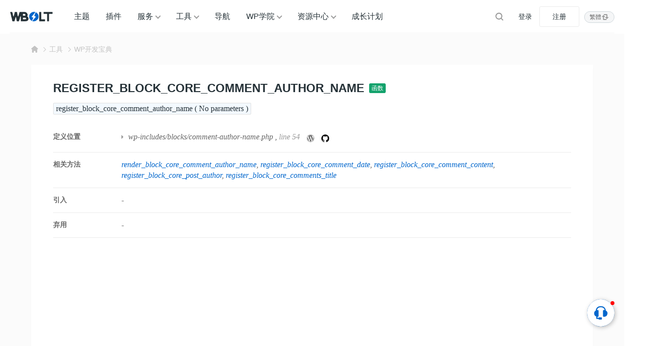

--- FILE ---
content_type: text/html; charset=UTF-8
request_url: https://www.wbolt.com/tools/function-register_block_core_comment_author_name
body_size: 15591
content:
<!DOCTYPE html>
<html lang="zh-Hans">

<head>
	<meta charset="UTF-8">
	<meta name="viewport" content="width=device-width, initial-scale=1">
		<link rel="dns-prefetch" href="//static.wbolt.com" />
	<link rel="dns-prefetch" href="//www.googletagmanager.com" />
	<link rel="dns-prefetch" href="//www.google-analytics.com" />
	<link rel="dns-prefetch" href="//hm.baidu.com" />
		<script>
		!function(){if(!(window.innerWidth<=640)){var e=window.innerHeight,t=sessionStorage.getItem("WB_FT_H"),n=sessionStorage.getItem("WB_HD_H"),i=e-(t=t||318)-(n=n||69);sessionStorage.setItem("WB_CONT_H",i),document.documentElement.style.setProperty("--wb-container-height",i+"px")}}();	</script>
	<!-- Google tag (gtag.js) -->
	<script async src="https://www.googletagmanager.com/gtag/js?id=G-0MZ7REREKT"></script>
	<script>
		window.dataLayer = window.dataLayer || [];

		function gtag() {
			dataLayer.push(arguments);
		}
		gtag('js', new Date());
		gtag('config', 'G-0MZ7REREKT');
	</script>

	<meta name='robots' content='max-image-preview:large, index, follow' />
	<style>img:is([sizes="auto" i], [sizes^="auto," i]) { contain-intrinsic-size: 3000px 1500px }</style>
	<title>WordPress函数:register_block_core_comment_author_name - 闪电博</title>
<meta name="description" content="register_block_core_comment_author_name: 这个函数注册了一个显示评论作者名字的块。它包括自定义显示作者姓名的选项，例如是否链接到作者的网站，以及是否以链接方式显" />
<meta http-equiv="Content-Language" content="zh-Hans">
<link rel="alternate" href="https://www.wbolt.com/tools/function-register_block_core_comment_author_name" hreflang="x-default" />
<link rel="alternate" href="https://www.wbolt.com/tools/function-register_block_core_comment_author_name" hreflang="zh-Hans" />
<link rel="alternate" href="https://www.wbolt.com/tw/tools/function-register_block_core_comment_author_name" hreflang="zh-Hant" />
<meta property="og:locale" content="zh-Hans" />
<meta property="og:type" content="article" />
<meta property="og:title" content="register_block_core_comment_author_name" />
<meta property="og:description" content="register_block_core_comment_author_name: 这个函数注册了一个显示评论作者名字的块。它包括自定义显示作者姓名的选项，例如是否链接到作者的网站，以及是否以链接方式显" />
<meta property="og:url" content="https://www.wbolt.com/tools/function-register_block_core_comment_author_name" />
<meta property="og:site_name" content="闪电博" />
<meta property="article:publisher" content="https://www.wbolt.com/author/wbolt_com" />
<meta property="article:published_time" content="2023-04-18T21:42:02+08:00" />
<meta property="article:modified_time" content="2023-04-18T21:42:02+08:00" />
<script type="application/ld+json" class="wbolt-schema-graph">{"@context":"https:\/\/schema.org","@graph":[{"@type":"Organization","@id":"https:\/\/www.wbolt.com\/#organization","name":"闪电博","url":"https:\/\/www.wbolt.com\/","logo":{"@type":"ImageObject","@id":"https:\/\/www.wbolt.com\/#logo","inLanguage":"zh-CN","url":"https:\/\/static.wbolt.com\/wp-content\/themes\/wbolt-pro\/images\/wbolt_logo.png","contentUrl":"https:\/\/static.wbolt.com\/wp-content\/themes\/wbolt-pro\/images\/wbolt_logo.png","width":285,"height":210,"caption":"闪电博"},"image":{"@id":"https:\/\/www.wbolt.com\/#logo"}},{"@type":"WebSite","@id":"https:\/\/www.wbolt.com\/#website","url":"https:\/\/www.wbolt.com\/","name":"闪电博","description":"闪电博(wbolt.com)专注于WordPress原创主题和插件开发，为国人量身定做优秀的免费、付费WordPress主题模板和WordPress插件。此外我们也会分享WordPress相关技巧和教程。","publisher":{"@id":"https:\/\/www.wbolt.com\/#organization"},"potentialAction":{"@type":"SearchAction","target":{"@type":"EntryPoint","urlTemplate":"https:\/\/www.wbolt.com\/?s={search_term_string}"},"query-input":"required name=search_term_string"},"inLanguage":"zh-CN"},{"@type":"ImageObject","@id":"https:\/\/www.wbolt.com\/tools\/function-register_block_core_comment_author_name#primaryimage","inLanguage":"zh-CN","url":"","contentUrl":"","width":"","height":"","caption":"register_block_core_comment_author_name"},{"@type":"WebPage","@id":"https:\/\/www.wbolt.com\/tools\/function-register_block_core_comment_author_name#webpage","url":"https:\/\/www.wbolt.com\/tools\/function-register_block_core_comment_author_name","name":"register_block_core_comment_author_name","isPartOf":{"@id":"https:\/\/www.wbolt.com\/#website"},"primaryImageOfPage":{"@id":"https:\/\/www.wbolt.com\/tools\/function-register_block_core_comment_author_name#primaryimage"},"datePublished":"2023-04-18T21:42:02+08:00","dateModified":"2023-04-18T21:42:02+08:00","description":"register_block_core_comment_author_name: 这个函数注册了一个显示评论作者名字的块。它包括自定义显示作者姓名的选项，例如是否链接到作者的网站，以及是否以链接方式显","breadcrumb":{"@id":"https:\/\/www.wbolt.com\/tools\/function-register_block_core_comment_author_name#breadcrumb"},"inLanguage":"zh-CN","potentialAction":{"@type":"ReadAction","target":["https:\/\/www.wbolt.com\/tools\/function-register_block_core_comment_author_name"]}},{"@type":"BreadcrumbList","@id":"https:\/\/www.wbolt.com\/tools\/function-register_block_core_comment_author_name#breadcrumb","itemListElement":[{"@type":"ListItem","position":1,"name":"首页","item":"https:\/\/www.wbolt.com\/"},{"@type":"ListItem","position":2,"name":"WP开发宝典","item":"https:\/\/www.wbolt.com\/tools\/wp-codex"},{"@type":"ListItem","position":3,"name":"register_block_core_comment_author_name"}]},{"@type":"Article","@id":"https:\/\/www.wbolt.com\/tools\/function-register_block_core_comment_author_name#article","isPartOf":{"@id":"https:\/\/www.wbolt.com\/tools\/function-register_block_core_comment_author_name#webpage"},"author":{"@id":"https:\/\/www.wbolt.com\/#\/schema\/person\/50"},"headline":"register_block_core_comment_author_name","datePublished":"2023-04-18T21:42:02+08:00","dateModified":"2023-04-18T21:42:02+08:00","mainEntityOfPage":{"@id":"https:\/\/www.wbolt.com\/tools\/function-register_block_core_comment_author_name#webpage"},"wordCount":355,"commentCount":"0","publisher":{"@id":"https:\/\/www.wbolt.com\/#organization"},"image":{"@id":"https:\/\/www.wbolt.com\/tools\/function-register_block_core_comment_author_name#primaryimage"},"thumbnailUrl":"","keywords":[""],"inLanguage":"zh-CN","potentialAction":{"@type":"CommentAction","name":"评论交流","target":["https:\/\/www.wbolt.com\/tools\/function-register_block_core_comment_author_name#comment"]}},{"@type":"Person","@id":"https:\/\/www.wbolt.com\/#\/schema\/person\/50","name":"WBOLT_COM","image":{"@type":"ImageObject","@id":"https:\/\/www.wbolt.com\/#\/schema\/person\/50\/logo","inLanguage":"zh-CN","url":"https:\/\/static.wbolt.com\/wp-content\/uploads\/avatars\/201904\/27\/1556352104978.avatar.png","contentUrl":"https:\/\/static.wbolt.com\/wp-content\/uploads\/avatars\/201904\/27\/1556352104978.avatar.png","caption":"WBOLT_COM"},"description":"WBOLT_COM为闪电博官方账号，该账号所发表文章由闪电博内容团队共同协作完成。您可以通过WBOLT_COM所发表的文章，学习WordPress相关教程，前沿编程技术及获取站长所需的主题、插件和工具资源等。","sameAs":["https:\/\/www.wbolt.com\/resources","https:\/\/www.wbolt.com\/blog","https:\/\/www.wbolt.com\/learn"],"url":"https:\/\/www.wbolt.com\/author\/wbolt_com"}]}</script><style id='wb-inline-inline-css' type='text/css'>
:root{--wb-thumb-fix:; --wb-thumb-rate:66.67%; }
.price-box .price-hl{--wb-pd-title-fc:#d8674e;}div.enlighter>div{line-height: 2 !important;}.enlighter span{font-size:13px !important;}.detail-blog .wb-adbanner{width:100%; min-height:100px;}.tools-inner .wb-adbanner{margin:30px auto;}
</style>
<link rel='stylesheet' id='wp-block-library-css' href='https://www.wbolt.com/wp-includes/css/dist/block-library/style.min.css?ver=6.8.3' type='text/css' media='all' />
<link rel='stylesheet' id='wbolt-style-css' href='https://www.wbolt.com/wp-content/themes/wbolt/css/style_wbolt.css?ver=3.9.6' type='text/css' media='all' />
<link rel='stylesheet' id='tools-style-css' href='https://www.wbolt.com/wp-content/themes/wbolt/css/tools.css?ver=3.9.6' type='text/css' media='all' />
<link rel='stylesheet' id='wb-ocw-css-css' href='https://www.wbolt.com/wp-content/plugins/online-contact-widget/assets/wbp_contact.css?ver=1.3.0' type='text/css' media='all' />
<style id='wb-ocw-css-inline-css' type='text/css'>
.ocw-panel-m,.wb-ocw{--ocw-buoy-icon-size:32px;--ocw-bfs:14px;--ocw-panel-width:360px;--ocw-unfold-size:38px;}.tool-bar{display: none!important;}.dark-mode{--ocw-head-bg-color: #222; --ocw-head-fcolor: #eee; --wb-bfc: #eee; --wb-bgc: #222; --wb-bgcl: #333; --wb-wk: #666;}
</style>
<link rel="EditURI" type="application/rsd+xml" title="RSD" href="https://www.wbolt.com/xmlrpc.php?rsd" />
<link rel="canonical" href="https://www.wbolt.com/tools/function-register_block_core_comment_author_name" />
<script async src="https://pagead2.googlesyndication.com/pagead/js/adsbygoogle.js?client=ca-pub-3423498644527119" crossorigin="anonymous"></script><link rel="icon" href="https://static.wbolt.com/wp-content/uploads/2025/04/wbolt-1-400x400.png!o" sizes="32x32" />
<link rel="icon" href="https://static.wbolt.com/wp-content/uploads/2025/04/wbolt-1-400x400.png!o" sizes="192x192" />
<link rel="apple-touch-icon" href="https://static.wbolt.com/wp-content/uploads/2025/04/wbolt-1-400x400.png!o" />
<meta name="msapplication-TileImage" content="https://static.wbolt.com/wp-content/uploads/2025/04/wbolt-1-400x400.png!o" />
	<script>
		var wb_base = {"home_url":"https:\/\/www.wbolt.com","theme_url":"https:\/\/www.wbolt.com\/wp-content\/themes\/wbolt","assets_url":"https:\/\/www.wbolt.com\/wp-content\/themes\/wbolt","ajax_url":"https:\/\/www.wbolt.com\/wp-admin\/admin-ajax.php","theme_name":"wbolt-pro","assets_ver":"3.9.6","inow":1769697678,"_wp_reg_time":0,"_wp_uid":0,"_pid":45001,"currency_symbol":"\u00a5","_img_rate":0.6667,"upload_server":"https:\/\/www.wbolt.com\/?wb=upload-img","cart_url":"https:\/\/www.wbolt.com\/?wb=cart","pay_url":"https:\/\/www.wbolt.com\/?wb=pay","member_url":"https:\/\/www.wbolt.com\/?wb=member"};  var _def_pic_url = "https://static.wbolt.com/wp-content/uploads/2022/05/wbolt_def_cover.png!o";
	</script>
</head>

<body class="wp-singular tools-template-default single single-tools postid-45001 wp-theme-wbolt">
		<header class="header">
		<div class="inner pw">
			<div class="logo"><a href="https://www.wbolt.com/" rel="home" title="闪电博"><img id="wbSiteLogo" src="https://static.wbolt.com/wp-content/themes/wbolt-pro/images/wbolt_logo.png" alt="闪电博"/></a></div>
			  <ul id="J_navBar" class="nav nav-top cf">
    <li class="wb-nav-item"><a href="https://www.wbolt.com/themes">主题</a></li>
    <li class="wb-nav-item"><a href="https://www.wbolt.com/plugins">插件</a></li>
    <li class="menu-item-has-children wb-nav-item"><a href="https://www.wbolt.com/services">服务</a>
      <div class="wb-sub-menu">
        <ul class="wbsm-inner">
          <li class="wb-nav-item-sub">
            <a href="https://www.wbolt.com/services/themes"><svg class="wb-icon wbsico-sv-themes">
                <use xlink:href="#wbsico-sv-themes"></use>
              </svg><span>WP主题定制</span>
            </a>
          </li>
          <li class="wb-nav-item-sub">
            <a href="https://www.wbolt.com/services/plugins"><svg class="wb-icon wbsico-sv-plugins">
                <use xlink:href="#wbsico-sv-plugins"></use>
              </svg><span>专属插件开发</span>
            </a>
          </li>
          <li class="wb-nav-item-sub">
            <a href="https://www.wbolt.com/services/miniapp"><svg class="wb-icon wbsico-sv-miniapp">
                <use xlink:href="#wbsico-sv-miniapp"></use>
              </svg><span>小程序开发</span>
            </a>
          </li>
          <li class="wb-nav-item-sub">
            <a href="https://www.wbolt.com/services/more"><svg class="wb-icon wbsico-sv-more">
                <use xlink:href="#wbsico-sv-more"></use>
              </svg><span>其他技术服务</span>
            </a>
          </li>
        </ul>
      </div>
    </li>
    <li class="menu-item-has-children wb-nav-item"><a href="https://www.wbolt.com/tools">工具</a>
      <div class="wb-sub-menu">
        <ul class="wbsm-inner">
          <li class="wb-nav-item-sub"><a href="https://www.wbolt.com/tools/spider-tool"><svg class="wb-icon wbsico-spider-tool">
                <use xlink:href="#wbsico-spider-tool"></use>
              </svg><span>蜘蛛查询</span></a></li>
          <li class="wb-nav-item-sub"><a href="https://www.wbolt.com/tools/keyword-finder"><svg class="wb-icon wbsico-keyword-finder">
                <use xlink:href="#wbsico-keyword-finder"></use>
              </svg><span>关键词挖掘</span></a></li>
          <li class="wb-nav-item-sub"><a href="https://www.wbolt.com/tools/seo-toolbox"><svg class="wb-icon wbsico-seo-toolbox">
                <use xlink:href="#wbsico-seo-toolbox"></use>
              </svg><span>SEO工具箱</span></a></li>
          <li class="wb-nav-item-sub"><a href="https://www.wbolt.com/tools/seo-topic"><svg class="wb-icon wbsico-seo-topic">
                <use xlink:href="#wbsico-seo-topic"></use>
              </svg><span>SEO优化中心</span></a></li>
          <li class="wb-nav-item-sub"><a href="https://www.wbolt.com/tools/wp-fixer"><svg class="wb-icon wbsico-wp-fixer">
                <use xlink:href="#wbsico-wp-fixer"></use>
              </svg><span>WP错误大全</span></a></li>
          <li class="wb-nav-item-sub"><a href="https://www.wbolt.com/tools/wp-codex"><svg class="wb-icon wbsico-wp-codex">
                <use xlink:href="#wbsico-wp-codex"></use>
              </svg><span>WP开发宝典</span></a></li>
          <li class="wb-nav-item-sub"><a href="https://www.wbolt.com/tools/robots-tester"><svg class="wb-icon wbsico-robots-tester">
                <use xlink:href="#wbsico-robots-tester"></use>
              </svg><span>robots.txt工具</span></a></li>
          <li class="wb-nav-item-sub"><a href="https://www.wbolt.com/tools/theme-detector"><svg class="wb-icon wbsico-theme-detector">
                <use xlink:href="#wbsico-theme-detector"></use>
              </svg><span>WP主题检测器</span></a></li>
        </ul>
      </div>
    </li>
    <li class="wb-nav-item"><a href="https://www.wbolt.com/navigation">导航</a></li>
    <li class="menu-item-has-children wb-nav-item"><a href="https://www.wbolt.com/learn">WP学院</a>
      <div class="wb-sub-menu">
        <ul class="wbsm-inner">
          <li class="wb-nav-item-sub"><a href="https://www.wbolt.com/learn/wp-basic"><svg class="wb-icon wbsico-wp-basic">
                <use xlink:href="#wbsico-wp-basic"></use>
              </svg><span>WordPress基础</span></a></li>
          <li class="wb-nav-item-sub"><a href="https://www.wbolt.com/learn/wp-optimization"><svg class="wb-icon wbsico-wp-optimization">
                <use xlink:href="#wbsico-wp-optimization"></use>
              </svg><span>WordPress优化</span></a></li>
          <li class="wb-nav-item-sub"><a href="https://www.wbolt.com/learn/wp-seo"><svg class="wb-icon wbsico-wp-seo">
                <use xlink:href="#wbsico-wp-seo"></use>
              </svg><span>WordPress SEO</span></a></li>
          <li class="wb-nav-item-sub"><a href="https://www.wbolt.com/learn/wp-error"><svg class="wb-icon wbsico-wp-error">
                <use xlink:href="#wbsico-wp-error"></use>
              </svg><span>WordPress错误</span></a></li>
          <li class="wb-nav-item-sub"><a href="https://www.wbolt.com/learn/wp-security"><svg class="wb-icon wbsico-wp-security">
                <use xlink:href="#wbsico-wp-security"></use>
              </svg><span>WordPress安全</span></a></li>
          <li class="wb-nav-item-sub"><a href="https://www.wbolt.com/learn/wp-dev"><svg class="wb-icon wbsico-wp-dev">
                <use xlink:href="#wbsico-wp-dev"></use>
              </svg><span>WordPress开发</span></a></li>
          <li class="wb-nav-item-sub"><a href="https://www.wbolt.com/learn/woocommerce"><svg class="wb-icon wbsico-woocommerce">
                <use xlink:href="#wbsico-woocommerce"></use>
              </svg><span>WooCommerce</span></a></li>
        </ul>
      </div>
    </li>
    <li class="menu-item-has-children wb-nav-item"><a href="https://www.wbolt.com/resources">资源中心</a>
      <div class="wb-sub-menu">
        <ul class="wbsm-inner">
          <li class="wb-nav-item-sub"><a href="https://www.wbolt.com/blog"><svg class="wb-icon wbsico-blog">
                <use xlink:href="#wbsico-blog"></use>
              </svg><span>博客资讯</span></a></li>
          <li class="wb-nav-item-sub"><a href="https://www.wbolt.com/learn"><svg class="wb-icon wbsico-learn">
                <use xlink:href="#wbsico-learn"></use>
              </svg><span>WP学院</span></a></li>
          <li class="wb-nav-item-sub"><a href="https://www.wbolt.com/faq"><svg class="wb-icon wbsico-faq">
                <use xlink:href="#wbsico-faq"></use>
              </svg><span>所有FAQ</span></a></li>
          <li class="wb-nav-item-sub"><a href="https://www.wbolt.com/docs"><svg class="wb-icon wbsico-docs">
                <use xlink:href="#wbsico-docs"></use>
              </svg><span>说明文档</span></a></li>
          <li class="wb-nav-item-sub"><a href="https://www.wbolt.com/updates"><svg class="wb-icon wbsico-updates">
                <use xlink:href="#wbsico-updates"></use>
              </svg><span>产品更新</span></a></li>
          <li class="wb-nav-item-sub"><a href="https://www.wbolt.com/notices"><svg class="wb-icon wbsico-notices">
                <use xlink:href="#wbsico-notices"></use>
              </svg><span>网站公告</span></a></li>
        </ul>
      </div>
    </li>
    <li class="wb-nav-item"><a href="https://www.wbolt.com/plans">成长计划</a></li>

  </ul>

  <form class="search-form on-top-bar" id="searchform" action="https://www.wbolt.com/" method="get">
	<button type="button" class="btn-search" id="searchsubmit" aria-label="搜索"><svg class="wb-icon wbsico-search"><use xlink:href="#wbsico-search"></use></svg></button>
	<input type="text" class="form-control" autocomplete="off" name="s" id="s" placeholder="Search" />
</form>
							<div class="top-links">
					<a class="link link-login user-login" data-sign="0" id="user-login" href="https://www.wbolt.com/wp-login.php" rel="nofollow">登录</a>
					<a class="link link-reg" id="user-reg" href="https://www.wbolt.com/wp-login.php?action=register" rel="nofollow">注册</a>
				</div>
			<div class="wb-lang-slt">
            <a class="wb-lang-btn" href="https://www.wbolt.com/tw/tools/function-register_block_core_comment_author_name"><span>繁體</span><svg class="wb-icon" xmlns="http://www.w3.org/2000/svg" fill="none" viewBox="0 0 16 16"><path fill-rule="evenodd" d="M10.5 4v5a1 1 0 1 0 2 0V3.5c0-.8-.7-1.5-1.5-1.5H6a1 1 0 0 0 0 2h4.5ZM5.5 12V7a1 1 0 1 0-2 0v5.5c0 .8.7 1.5 1.5 1.5h5a1 1 0 1 0 0-2H5.5Z" clip-rule="evenodd"/><path d="M11.5 12 7.6 8.2h7.8L11.5 12ZM4.5 4l3.9 3.8H.6L4.5 4Z"/></svg></a>
            
            </div>
		</div>
	</header>

	<div class="container container-tools"><div class="pw">
  <div class="bread-crumbs"><div class="inner"><a class="item-home" href="https://www.wbolt.com" rel="home"><svg class="wb-icon wbsico-home-fill"><use xlink:href="#wbsico-home-fill"></use></svg></a> <i>&gt;</i> <a href="https://www.wbolt.com/tools">工具</a><i>&gt;</i><a href=https://www.wbolt.com/tools/wp-codex>WP开发宝典</a></div></div></div>

<div class="wbt-detail-main tools-inner pw">
  <div class="wbt-detail-hd">
    <div class="codex-title">
      <h1>register_block_core_comment_author_name</h1>
      <a class="type-name" href="https://www.wbolt.com/tools/wp-codex?slug=function" title="浏览全部函数">
        函数      </a>
    </div>
  </div>

  <div class="code-signature">
    <code>
      register_block_core_comment_author_name ( No parameters )    </code>
  </div>

  <div class="wbt-dt-overview codex-overview">
                
          <dl class="wbt-ov-item">
        <dt>定义位置</dt>
        <dd class="desc">
          <ul>
                          <li>
                                  <a href="https://www.wbolt.com/tools/wp-codex?file=wp-includes/blocks/comment-author-name.php">wp-includes/blocks/comment-author-name.php</a>
                                , <span class="wk">line 54</span>
                <a class="wbt-codex-source" rel="nofollow" target="_blank" href="https://core.trac.wordpress.org/browser/trunk/src/wp-includes/blocks/comment-author-name.php#L54" title="" data-original-title="View source on WP Trac">
                  <svg class="wb-icon" viewBox="0 0 28 28">
                    <path fill="currentColor" d="M13.6052 0.923525C16.1432 0.923525 18.6137 1.67953 20.7062 3.09703C22.7447 4.47403 24.3512 6.41803 25.3097 8.68603C26.9837 12.6415 26.5382 17.164 24.1352 20.7145C22.7582 22.753 20.8142 24.3595 18.5462 25.318C14.5907 26.992 10.0682 26.5465 6.51772 24.1435C4.47922 22.7665 2.87272 20.8225 1.91422 18.5545C0.240225 14.599 0.685725 10.0765 3.08872 6.52603C4.46572 4.48753 6.40973 2.88103 8.67772 1.92253C10.2302 1.26103 11.9177 0.923525 13.6052 0.923525ZM13.6052 0.113525C6.15322 0.113525 0.105225 6.16153 0.105225 13.6135C0.105225 21.0655 6.15322 27.1135 13.6052 27.1135C21.0572 27.1135 27.1052 21.0655 27.1052 13.6135C27.1052 6.16153 21.0572 0.113525 13.6052 0.113525Z"></path>
                    <path fill="currentColor" d="M2.36011 13.6133C2.36011 17.9198 4.81711 21.8618 8.70511 23.7383L3.33211 9.03684C2.68411 10.4813 2.36011 12.0338 2.36011 13.6133ZM21.2061 13.0463C21.2061 11.6558 20.7066 10.6973 20.2746 9.94134C19.8426 9.18534 19.1676 8.22684 19.1676 7.30884C19.1676 6.39084 19.9506 5.31084 21.0576 5.31084H21.2061C16.6296 1.11234 9.51511 1.42284 5.31661 6.01284C4.91161 6.45834 4.53361 6.93084 4.20961 7.43034H4.93861C6.11311 7.43034 7.93561 7.28184 7.93561 7.28184C8.54311 7.24134 8.61061 8.13234 8.00311 8.21334C8.00311 8.21334 7.39561 8.28084 6.72061 8.32134L10.8111 20.5118L13.2681 13.1273L11.5131 8.32134C10.9056 8.28084 10.3386 8.21334 10.3386 8.21334C9.73111 8.17284 9.79861 7.25484 10.4061 7.28184C10.4061 7.28184 12.2691 7.43034 13.3626 7.43034C14.4561 7.43034 16.3596 7.28184 16.3596 7.28184C16.9671 7.24134 17.0346 8.13234 16.4271 8.21334C16.4271 8.21334 15.8196 8.28084 15.1446 8.32134L19.2081 20.4173L20.3691 16.7453C20.8821 15.1388 21.1926 14.0048 21.1926 13.0328L21.2061 13.0463ZM13.7946 14.5853L10.4196 24.3998C12.6876 25.0613 15.1041 25.0073 17.3316 24.2243L17.2506 24.0758L13.7946 14.5853ZM23.4741 8.21334C23.5281 8.59134 23.5551 8.98284 23.5551 9.37434C23.5551 10.5218 23.3391 11.8043 22.7046 13.3973L19.2621 23.3333C24.5271 20.2688 26.4036 13.5593 23.4741 8.21334Z"></path>
                  </svg>
                </a>
                <a class="wbt-codex-source" rel="nofollow" target="_blank" href="https://github.com/WordPress/WordPress/blob/master/wp-includes/blocks/comment-author-name.php#L54" title="" data-original-title="View source on Github">
                  <svg class="wb-icon" viewBox="0 0 16 16" version="1.1">
                    <path fill-rule="evenodd" d="M8 0C3.58 0 0 3.58 0 8c0 3.54 2.29 6.53 5.47 7.59.4.07.55-.17.55-.38 0-.19-.01-.82-.01-1.49-2.01.37-2.53-.49-2.69-.94-.09-.23-.48-.94-.82-1.13-.28-.15-.68-.52-.01-.53.63-.01 1.08.58 1.23.82.72 1.21 1.87.87 2.33.66.07-.52.28-.87.51-1.07-1.78-.2-3.64-.89-3.64-3.95 0-.87.31-1.59.82-2.15-.08-.2-.36-1.02.08-2.12 0 0 .67-.21 2.2.82.64-.18 1.32-.27 2-.27.68 0 1.36.09 2 .27 1.53-1.04 2.2-.82 2.2-.82.44 1.1.16 1.92.08 2.12.51.56.82 1.27.82 2.15 0 3.07-1.87 3.75-3.65 3.95.29.25.54.73.54 1.48 0 1.07-.01 1.93-.01 2.2 0 .21.15.46.55.38A8.013 8.013 0 0016 8c0-4.42-3.58-8-8-8z"></path>
                  </svg>
                </a>
              </li>
                      </ul>

        </dd>
      </dl>
        
          <dl class="wbt-ov-item relate-items">
        <dt>相关方法</dt>
        <dd class="desc">
          <a class="link" href="https://www.wbolt.com/tools/function-render_block_core_comment_author_name">render_block_core_comment_author_name</a><a class="link" href="https://www.wbolt.com/tools/function-register_block_core_comment_date">register_block_core_comment_date</a><a class="link" href="https://www.wbolt.com/tools/function-register_block_core_comment_content">register_block_core_comment_content</a><a class="link" href="https://www.wbolt.com/tools/function-register_block_core_post_author">register_block_core_post_author</a><a class="link" href="https://www.wbolt.com/tools/function-register_block_core_comments_title">register_block_core_comments_title</a>        </dd>
      </dl>
    
    <dl class="wbt-ov-item">
      <dt>引入</dt>
      <dd class="desc">-</dd>
    </dl>
    <dl class="wbt-ov-item">
      <dt>弃用</dt>
      <dd class="desc">-</dd>
    </dl>
  </div>

  <div class="article-detail article-codex">
    <div class="wb-adbanner type-1 tools-detail-common"><ins class="adsbygoogle"
     style="display:block; text-align:center;"
     data-ad-layout="in-article"
     data-ad-format="fluid"
     data-ad-client="ca-pub-3423498644527119"
     data-ad-slot="5975809074"></ins>
<script>
     (adsbygoogle = window.adsbygoogle || []).push({});
</script></div>
    <p>register_block_core_comment_author_name: 这个函数注册了一个显示评论作者名字的块。它包括自定义显示作者姓名的选项，例如是否链接到作者的网站，以及是否以链接方式显示作者姓名。</p>
<p>在服务器上注册&#8221;core/comment-author-name&#8221;块。</p>
<pre class="EnlighterJSRAW" data-enlighter-language="php">function register_block_core_comment_author_name() {
	register_block_type_from_metadata(
		__DIR__ . '/comment-author-name',
		array(
			'render_callback' =&gt; 'render_block_core_comment_author_name',
		)
	);
}</pre>
  </div>
</div>

<div class="tools-inner main-faq pw">
  <div class="tool-sc-title">
    <h2>常见问题</h2>
    <span class="desc">FAQs</span>
  </div>
  <ul class="faq-box faq-list">
              <li class="item active">
        <div class="hd">
          如何使用get_users获取所有用户列表？        </div>

        <div class="bd article-detail">
          <p>要使用` <code>get_users</code> `函数获取所有用户列表，可以按照以下步骤进行：</p>
<p>1. 使用` <code>get_users</code> `函数调用获取用户列表：</p>
<pre class="EnlighterJSRAW" data-enlighter-language="php">$users = get_users();</pre>
<p>2. 您可以按需使用参数来过滤结果。例如，您可以通过角色、用户ID、用户登录名等过滤用户列表。以下是一个根据用户角色为过滤条件的示例：</p>
<pre class="EnlighterJSRAW" data-enlighter-language="php">$users = get_users( array(
    'role' =&gt; 'subscriber' // 将角色名称替换为您要过滤的角色
) );
</pre>
<p>在上述示例中，将` <code>role</code> `参数设置为所需的角色名称来过滤用户列表。</p>
<p>3. 您可以使用循环遍历获取的用户列表，并访问每个用户的属性。例如，以下示例将显示每个用户的用户名和电子邮件地址：</p>
<pre class="EnlighterJSRAW" data-enlighter-language="php">foreach( $users as $user ) {
    echo '用户名：' . $user-&gt;user_login . ', 电子邮件：' . $user-&gt;user_email . ;
}
</pre>
<p>在上述示例中，通过` <code>$user-&gt;user_login</code> `和` <code>$user-&gt;user_email</code> `访问每个用户的用户名和电子邮件地址。</p>
<p>请注意，` <code>get_users</code> `函数默认返回所有用户，并可以根据需要使用更多参数进行过滤。您可以参阅WordPress官方文档中的` <code>get_users</code> `函数文档，了解更多可用参数和用法示例。</p>
<p>总结起来，使用` <code>get_users</code> `函数获取所有用户列表的步骤是：</p>
<ol>
<li>调用` <code>get_users</code> `函数获取用户列表。</li>
<li>使用可选的过滤参数，根据需要过滤用户列表。</li>
<li>使用循环遍历用户列表，并访问每个用户的属性。</li>
</ol>
        </div>
      </li>

          <li class="item">
        <div class="hd">
          如何使用WP_PLUGIN_DIR和WP_PLUGIN_URL定义插件的目录和URL？        </div>

        <div class="bd article-detail">
          <p>在WordPress中，可以使用<strong>WP_PLUGIN_DIR</strong>和<strong>WP_PLUGIN_URL</strong>常量来定义插件的目录路径和URL。</p>
<p>1. `<strong>WP_PLUGIN_DIR</strong>`：这是一个常量，用于定义插件的目录路径（文件系统路径）。您可以使用以下代码在插件文件中访问该常量：</p>
<pre class="EnlighterJSRAW" data-enlighter-language="php">$plugin_dir = WP_PLUGIN_DIR . '/your-plugin-folder/';
</pre>
<p>在上述代码中，将"your-plugin-folder"替换为您插件的实际文件夹名称。使用该常量，您可以获取插件文件的完整路径。</p>
<p>2. `<strong>WP_PLUGIN_URL</strong>`：这是一个常量，用于定义插件的URL（用于在网页上访问插件文件）。以下是一个使用该常量的示例：</p>
<pre class="EnlighterJSRAW" data-enlighter-language="php">$plugin_url = WP_PLUGIN_URL . '/your-plugin-folder/';</pre>
<p>同样，请将"your-plugin-folder"替换为您插件的实际文件夹名称。使用该常量，您可以获取插件在网页上的完整URL。</p>
<p>请注意，`<strong>WP_PLUGIN_DIR</strong>`和`<strong>WP_PLUGIN_URL</strong>`常量在WordPress版本2.6之后引入。从WordPress 5.5版本开始，这两个常量被标记为过时（deprecated），因为WordPress更倾向于使用新的插件文件结构。如果您正在开发新插件，建议使用新的插件文件结构和相关函数。</p>
<p>在新的插件文件结构中，可以使用以下函数来获取插件的目录路径和URL：</p>
<p>- `<strong>plugin_dir_path()</strong>`：获取插件目录路径。<br />
- `<strong>plugin_dir_url()</strong>`：获取插件URL。</p>
<p>这些函数会自动将插件的版本、多站点和SSL等考虑因素纳入计算。</p>
<p>总结起来，使用`<strong>WP_PLUGIN_DIR</strong>`和`<strong>WP_PLUGIN_URL</strong>`常量定义插件的目录和URL的方法是：</p>
<pre class="EnlighterJSRAW" data-enlighter-language="php">$plugin_dir = WP_PLUGIN_DIR . '/your-plugin-folder/';
$plugin_url = WP_PLUGIN_URL . '/your-plugin-folder/';</pre>
<p>但请注意，这两个常量已被标记为过时，建议使用新的插件文件结构和相关函数来获取插件的路径和URL。</p>
        </div>
      </li>

          <li class="item">
        <div class="hd">
          如何使用PHP在WordPress中添加自定义功能？        </div>

        <div class="bd article-detail">
          <p>使用PHP在WordPress中添加自定义功能可以通过以下方式实现：</p>
<ul>
<li>创建一个自定义插件，将功能代码添加到插件中。</li>
<li>使用WordPress的钩子系统，将自定义功能绑定到适当的钩子上。</li>
<li>在主题文件中添加自定义功能代码，例如<a href="https://www.wbolt.com/wordpress-functions-php.html">functions.php</a>文件。</li>
<li>使用WordPress的短代码功能，将自定义功能封装为短代码。</li>
<li>使用WordPress的插件或主题编辑器，将自定义功能代码添加到适当的位置。</li>
</ul>
<p>下面是一个实操示例。</p>
<p>要在WordPress中添加自定义功能，可以按照以下步骤使用PHP编写并添加自定义功能：</p>
<ol>
<li>打开WordPress安装目录中的主题文件夹，通常位于wp-content/themes/下，找到正在使用的主题文件夹。</li>
<li>在主题文件夹中，可以创建一个名为functions.php的文件。如果该文件已经存在，可以直接编辑它。</li>
<li>在functions.php文件中，可以使用PHP代码添加自定义功能。以下是一些常见的示例：
<pre class="EnlighterJSRAW" data-enlighter-language="php">// 添加自定义功能示例

// 1. 创建自定义短代码
function custom_shortcode() {
    return '这是我的自定义短代码内容';
}
add_shortcode('custom', 'custom_shortcode');

// 2. 自定义小工具
function custom_widget() {
    echo '这是我的自定义小工具内容';
}
register_widget('custom_widget');

// 3. 自定义菜单
function custom_menu() {
    register_nav_menu('custom-menu', '自定义菜单');
}
add_action('after_setup_theme', 'custom_menu');

// 4. 自定义页面模板
function custom_page_template() {
    /* Template Name: 自定义模板 */
    // 自定义模板的内容和样式
}
</pre>
</li>
<li>编辑完functions.php文件后，保存并上传到WordPress主题文件夹中。</li>
</ol>
<p>请注意，修改主题文件可以在主题更新时丢失，因此建议在进行任何更改之前备份functions.php文件。此外，为避免不必要的错误和冲突，建议在添加自定义功能前先了解WordPress开发文档和最佳实践，以确保正确、安全地实现所需的自定义功能。</p>
        </div>
      </li>

          <li class="item">
        <div class="hd">
          如何进行WordPress数据库查询优化？        </div>

        <div class="bd article-detail">
          <p>进行WordPress数据库查询优化可以通过以下方式实现：</p>
<ul>
<li>使用WordPress提供的内置查询函数，例如 <a href="https://www.wbolt.com/wordpress-wp_query.html"><code>WP_Query</code> </a>、 <a href="https://www.wbolt.com/wordpress-get_posts.html"><code>get_posts</code> </a>等。</li>
<li>使用适当的查询参数和过滤器，减少查询次数和数据量。</li>
<li>编写自定义的数据库查询语句，使用适当的索引和缓存。</li>
<li>优化数据库服务器配置和性能。</li>
<li>定期清理和优化数据库表。</li>
</ul>
        </div>
      </li>

          <li class="item">
        <div class="hd">
          如何使用do_action来触发一个钩子函数？        </div>

        <div class="bd article-detail">
          <p>使用 <code>do_action</code> 函数可以触发一个钩子函数。<code>do_action</code> 函数的参数与要触发的钩子函数的参数相同。</p>
<p>例如，触发save_post钩子函数的代码如下：</p>
<pre class="EnlighterJSRAW" data-enlighter-language="php">do_action( 'save_post', $post_ID, $post );</pre>
<p>这里，<code>$post_ID</code> 和 <code>$post</code> 是传递给钩子函数的参数。</p>
        </div>
      </li>

          <li class="item">
        <div class="hd">
          如何使用wp_get_current_user获取当前登录用户的信息？        </div>

        <div class="bd article-detail">
          <p>使用 <code>wp_get_current_user</code> 获取当前登录用户的信息：</p>
<pre class="EnlighterJSRAW" data-enlighter-language="php">$current_user = wp_get_current_user();  
  
// 获取当前用户的ID  
$user_id = $current_user-&gt;ID;  
  
// 获取当前用户的用户名  
$user_login = $current_user-&gt;user_login;  
  
// 获取当前用户的邮箱  
$user_email = $current_user-&gt;user_email;  
  
// 获取当前用户的显示名称  
$display_name = $current_user-&gt;display_name;</pre>
        </div>
      </li>

      </ul>
  <a class="btn-read-more" href="https://www.wbolt.com/faqs/wp-codex" title="更多常见问题">查看更多 &gt;</a>
</div>
<div class="codex-sc-inner tools-inner pw wbt-sc-related">
  <div class="tool-sc-title">
    <h2>相关文章</h2>
    <span class="desc">Related Articles</span>
  </div>
  <div class="res-items list-learn">
    <article class="post post-learn">
  <a class="inner" href="https://www.wbolt.com/wordpress-block-bindings-api.html" rel="nofollow">
    <div class="media-pic">
      <img width="600" height="400" src="https://static.wbolt.com/wp-content/uploads/2025/12/wordpress-block-bindings-api-thumb.jpg!o" class="attachment-large size-large wp-post-image"  loading="lazy" decoding="async" srcset="https://static.wbolt.com/wp-content/uploads/2025/12/wordpress-block-bindings-api-thumb.jpg!o 600w, https://static.wbolt.com/wp-content/uploads/2025/12/wordpress-block-bindings-api-thumb-400x267.jpg!o 400w" sizes="300px" title="什么是WordPress区块绑定API以及如何使用它来构建动态网站特色图" alt="什么是WordPress区块绑定API以及如何使用它来构建动态网站特色图" />    </div>
    <div class="media-body">
      <strong class="post-title">什么是WordPress区块绑定API以及如何使用它来构建动态网站</strong>
    </div>
  </a>
</article><article class="post post-learn">
  <a class="inner" href="https://www.wbolt.com/magic-effects-wordpress-core-blocks.html" rel="nofollow">
    <div class="media-pic">
      <img width="600" height="400" src="https://static.wbolt.com/wp-content/uploads/2025/12/magic-effects-wordpress-core-blocks-thumb.jpg!o" class="attachment-large size-large wp-post-image"  loading="lazy" decoding="async" srcset="https://static.wbolt.com/wp-content/uploads/2025/12/magic-effects-wordpress-core-blocks-thumb.jpg!o 600w, https://static.wbolt.com/wp-content/uploads/2025/12/magic-effects-wordpress-core-blocks-thumb-400x267.jpg!o 400w" sizes="300px" title="如何使用WordPress核心区块创建魔法效果特色图" alt="如何使用WordPress核心区块创建魔法效果特色图" />    </div>
    <div class="media-body">
      <strong class="post-title">如何使用WordPress核心区块创建魔法效果</strong>
    </div>
  </a>
</article><article class="post post-learn">
  <a class="inner" href="https://www.wbolt.com/build-wordpress-website-lovable.html" rel="nofollow">
    <div class="media-pic">
      <img width="600" height="400" src="https://static.wbolt.com/wp-content/uploads/2025/12/build-wordpress-website-lovable-thumb.jpg!o" class="attachment-large size-large wp-post-image"  loading="lazy" decoding="async" srcset="https://static.wbolt.com/wp-content/uploads/2025/12/build-wordpress-website-lovable-thumb.jpg!o 600w, https://static.wbolt.com/wp-content/uploads/2025/12/build-wordpress-website-lovable-thumb-400x267.jpg!o 400w" sizes="300px" title="如何使用无头WordPress和Lovable构建网站特色图" alt="如何使用无头WordPress和Lovable构建网站特色图" />    </div>
    <div class="media-body">
      <strong class="post-title">如何使用无头WordPress和Lovable构建网站</strong>
    </div>
  </a>
</article><article class="post post-learn">
  <a class="inner" href="https://www.wbolt.com/wordpress-fluid-typography.html" rel="nofollow">
    <div class="media-pic">
      <img width="600" height="400" src="https://static.wbolt.com/wp-content/uploads/2025/11/wordpress-fluid-typography-thumb.jpg!o" class="attachment-large size-large wp-post-image"  loading="lazy" decoding="async" srcset="https://static.wbolt.com/wp-content/uploads/2025/11/wordpress-fluid-typography-thumb.jpg!o 600w, https://static.wbolt.com/wp-content/uploads/2025/11/wordpress-fluid-typography-thumb-400x267.jpg!o 400w" sizes="300px" title="如何使用流式排版实现WordPress自由缩放字体特色图" alt="如何使用流式排版实现WordPress自由缩放字体特色图" />    </div>
    <div class="media-body">
      <strong class="post-title">如何使用流式排版实现WordPress自由缩放字体</strong>
    </div>
  </a>
</article><article class="post post-learn">
  <a class="inner" href="https://www.wbolt.com/wordpress-interactivity-api.html" rel="nofollow">
    <div class="media-pic">
      <img width="600" height="400" src="https://static.wbolt.com/wp-content/uploads/2025/11/wordpress-interactivity-api-thumb.jpg!o" class="attachment-large size-large wp-post-image"  loading="lazy" decoding="async" srcset="https://static.wbolt.com/wp-content/uploads/2025/11/wordpress-interactivity-api-thumb.jpg!o 600w, https://static.wbolt.com/wp-content/uploads/2025/11/wordpress-interactivity-api-thumb-400x267.jpg!o 400w" sizes="300px" title="利用WordPress Interactivity API解锁新的可能性特色图" alt="利用WordPress Interactivity API解锁新的可能性特色图" />    </div>
    <div class="media-body">
      <strong class="post-title">利用WordPress Interactivity API解锁新的可能性</strong>
    </div>
  </a>
</article><article class="post post-learn">
  <a class="inner" href="https://www.wbolt.com/bedrock-trellis.html" rel="nofollow">
    <div class="media-pic">
      <img width="600" height="400" src="https://static.wbolt.com/wp-content/uploads/2025/09/bedrock-trellis-thumb.jpg!o" class="attachment-large size-large wp-post-image"  loading="lazy" decoding="async" srcset="https://static.wbolt.com/wp-content/uploads/2025/09/bedrock-trellis-thumb.jpg!o 600w, https://static.wbolt.com/wp-content/uploads/2025/09/bedrock-trellis-thumb-400x267.jpg!o 400w" sizes="300px" title="如何使用Bedrock和Trellis进行WordPress开发？特色图" alt="如何使用Bedrock和Trellis进行WordPress开发？特色图" />    </div>
    <div class="media-body">
      <strong class="post-title">如何使用Bedrock和Trellis进行WordPress开发？</strong>
    </div>
  </a>
</article><article class="post post-learn">
  <a class="inner" href="https://www.wbolt.com/wordpress-agency-tech-stack.html" rel="nofollow">
    <div class="media-pic">
      <img width="600" height="400" src="https://static.wbolt.com/wp-content/uploads/2025/09/wordpress-agency-tech-stack-thumb.jpg!o" class="attachment-large size-large wp-post-image"  loading="lazy" decoding="async" srcset="https://static.wbolt.com/wp-content/uploads/2025/09/wordpress-agency-tech-stack-thumb.jpg!o 600w, https://static.wbolt.com/wp-content/uploads/2025/09/wordpress-agency-tech-stack-thumb-400x267.jpg!o 400w" sizes="300px" title="现代WordPress代理机构技术栈：工具、流程与最佳实践特色图" alt="现代WordPress代理机构技术栈：工具、流程与最佳实践特色图" />    </div>
    <div class="media-body">
      <strong class="post-title">现代WordPress代理机构技术栈：工具、流程与最佳实践</strong>
    </div>
  </a>
</article><article class="post post-learn">
  <a class="inner" href="https://www.wbolt.com/block-themes-internationalization.html" rel="nofollow">
    <div class="media-pic">
      <img width="600" height="400" src="https://static.wbolt.com/wp-content/uploads/2025/09/block-themes-internationalization-thumb.jpg!o" class="attachment-large size-large wp-post-image"  loading="lazy" decoding="async" srcset="https://static.wbolt.com/wp-content/uploads/2025/09/block-themes-internationalization-thumb.jpg!o 600w, https://static.wbolt.com/wp-content/uploads/2025/09/block-themes-internationalization-thumb-400x267.jpg!o 400w" sizes="300px" title="开发者指南：如何实现WordPress区块主题支持多种语言特色图" alt="开发者指南：如何实现WordPress区块主题支持多种语言特色图" />    </div>
    <div class="media-body">
      <strong class="post-title">开发者指南：如何实现WordPress区块主题支持多种语言</strong>
    </div>
  </a>
</article>  </div>
  <a class="btn-read-more" href="https://www.wbolt.com/learn/wp-dev" title="更多WordPress开发教程">查看更多 &gt;</a>
</div>

</div>

<footer class="footer">
  <div class="ft-inner pw">
    <div class="ft-side">
      <div class="ft-logo">
        <div class="ft-site-name">
          <img src="https://www.wbolt.com/wp-content/themes/wbolt/images/wbolt_logo_w.svg" alt="闪电博 logo">
        </div>
        <div class="ft-desc">
          闪电博(wbolt)，w即WordPress，bolt即闪电，追求极致WordPress体验。我们致力于开发实用、优质且易于使用的WordPress主题插件及站长工具。分享WordPress相关知识及站长运营技巧。
        </div>
      </div>
    </div>


        <ul id="J_footerNav" class="nav-ft nav-footer">
      <li class="menu-item-has-children"><a href="#">网站信息</a>
        <ul class="sub-menu">
          <li><a href="https://www.wbolt.com/about-us">关于我们</a></li>
          <li><a href="https://www.wbolt.com/contact-us">联系我们</a></li>
          <li><a href="https://www.wbolt.com/terms-conditions">网站协议</a></li>
          <li><a rel="privacy-policy" href="https://www.wbolt.com/privacy-policy">隐私条例</a></li>
          <li><a href="https://www.wbolt.com/license-information">授权许可</a></li>
        </ul>
      </li>
      <li class="menu-item-has-children"><a href="#">产品服务</a>
        <ul class="sub-menu">
          <li><a href="https://www.wbolt.com/themes">WP主题</a></li>
          <li><a href="https://www.wbolt.com/plugins">WP插件</a></li>
          <li class="new"><a href="https://www.wbolt.com/services">技术服务<svg class="wb-icon wbsico-tag-new">
                <use xlink:href="#wbsico-tag-new"></use>
              </svg></a></li>
          <li class="new"><a href="https://www.wbolt.com/plans">共同成长计划<svg class="wb-icon wbsico-tag-new">
                <use xlink:href="#wbsico-tag-new"></use>
              </svg></a></li>
          <li><a href="https://www.wbolt.com/affiliate">返利联盟</a></li>
        </ul>
      </li>
      <li class="menu-item-has-children"><a href="https://www.wbolt.com/resources">资源中心</a>
        <ul class="sub-menu">
          <li><a href="https://www.wbolt.com/blog" aria-current="page">博客资讯</a></li>
          <li><a href="https://www.wbolt.com/learn">WP学院</a></li>
          <li><a href="https://www.wbolt.com/updates">产品更新</a></li>
          <li><a href="https://www.wbolt.com/docs">说明文档</a></li>
          <li><a href="https://www.wbolt.com/notices">网站公告</a></li>
        </ul>
      </li>
      <li class="menu-item-has-children"><a href="#">站长工具</a>
        <ul class="sub-menu">
          <li class="new"><a href="https://www.wbolt.com/tools/seo-topic"><span>SEO优化中心</span><svg class="wb-icon wbsico-tag-new">
                <use xlink:href="#wbsico-tag-new"></use>
              </svg></a></li>
          <li class="new"><a href="https://www.wbolt.com/tools/seo-toolbox"><span>SEO工具箱</span><svg class="wb-icon wbsico-tag-new">
                <use xlink:href="#wbsico-tag-new"></use>
              </svg></a></li>
          <li><a href="https://www.wbolt.com/tools/wp-fixer">WP错误大全</a></li>
          <li><a href="https://www.wbolt.com/tools/keyword-finder">关键词挖掘</a></li>
          <li><a href="https://www.wbolt.com/tools/spider-tool">蜘蛛查询工具</a></li>
          <li class="new"><a href="https://www.wbolt.com/tools/wp-codex"><span>WP开发宝典</span><svg class="wb-icon wbsico-tag-new">
                <use xlink:href="#wbsico-tag-new"></use>
              </svg></a></li>
          <li><a href="https://www.wbolt.com/tools/robots-tester">robots.txt检测</a></li>
          <li class="new"><a href="https://www.wbolt.com/tools/theme-detector"><span>WP主题检测器</span></a></li>
        </ul>
      </li>
    </ul>
  </div>
  <div class="copyright pw">
    <div class="cr-main">
              <span class="ib">Copyright &copy; 2016 - 2026 瑞兴宇舟公司版权所有</span>
        <a class="ib pdh" href="https://beian.miit.gov.cn" rel="nofollow" target="_blank">粤ICP备19030586号-1</a>
          </div>
    <div class="ft-lang wb-dropdown"><div class="wb-lang-dd">
            <div class="wb-dd-selected">
            <svg xmlns="http://www.w3.org/2000/svg" fill="none" viewBox="0 0 16 16"><path fill="#999" fill-rule="evenodd" d="M8 16a8 8 0 0 1-8-8 8 8 0 0 1 8-8 8 8 0 0 1 8 8 8 8 0 0 1-8 8ZM8 2a6 6 0 0 0-6 6 6 6 0 0 0 6 6 6 6 0 0 0 6-6 6 6 0 0 0-6-6Z" clip-rule="evenodd"/><path fill="#999" fill-rule="evenodd" d="M4.2 8c.3-.8 1.6-1 2.2-.7.6.3 1.1 0 1.7.7.5.7 1 .5 1.1 1.5.1 1-1.3 2.8-1.6 3.3-.4.5-1.4-.1-1.4-1.5s-.7-1.5-1.1-1.6c-.5-.2-1.5-.3-.9-1.7ZM6.7 3.5s-.2.5.2.6c1 .2 1.1.5 1.5 1 .4.5-.1 1-.2 1.6-.1.5.3.8 1.2.6 1.2-.3 1.3 1 2 .9.6-.1 1.1.9 1.4 1L13 8c0-1.9-1.1-3.5-2.6-4.4l-1.2-.1c-.8 0-1.5-.5-2.5 0Z" clip-rule="evenodd"/></svg>
            <strong>简体</strong></div>
            <div class="wb-dd-items">
              <ul><li class="dropdown-item selected"><a href="https://www.wbolt.com/tw/tools/function-register_block_core_comment_author_name">繁體</a></li></ul>
            </div>
            </div>
</div>    <div class="ft-pwb">
      Design by <a href="https://www.wbolt.com?ref=wbft" target="_blank" rel="nofollow">闪电博</a>
    </div>
  </div>

</footer>

<div class="tool-bar" id="J_toolBar">
  <div class="tb-item social-item"><a class="item-btn"  title="QQ" href="http://wpa.qq.com/msgrd?v=3&uin=3056591262&site=qq&menu=yes" target="_blank" rel="nofollow"><svg class="wb-icon tools-qq"><use xlink:href="#tools-qq"></use></svg></a></div>
  <div class="tb-item">
    <a class="item-btn" href="https://www.wbolt.com/?wb=member#/contact" rel="nofollow" title="联系工单">
      <svg class="wb-icon wbmico-contact"><use xlink:href="#wbmico-contact"></use></svg>    </a>
  </div>
  <div class="tb-item" id="J_backTop">
    <a class="item-btn" href="javascript:;" rel="nofollow" title="返回页顶">
      <svg class="wb-icon wbsico-top"><use xlink:href="#wbsico-top"></use></svg>    </a>
  </div>
</div>

<script type="speculationrules">
{"prefetch":[{"source":"document","where":{"and":[{"href_matches":"\/*"},{"not":{"href_matches":["\/wp-*.php","\/wp-admin\/*","\/wp-content\/uploads\/*","\/wp-content\/*","\/wp-content\/plugins\/*","\/wp-content\/themes\/wbolt\/*","\/*\\?(.+)"]}},{"not":{"selector_matches":"a[rel~=\"nofollow\"]"}},{"not":{"selector_matches":".no-prefetch, .no-prefetch a"}}]},"eagerness":"conservative"}]}
</script>
<script type="text/javascript">/* <![CDATA[ */!function(e,n){var r={"selectors":{"block":"pre.EnlighterJSRAW","inline":"code.EnlighterJSRAW"},"options":{"indent":-1,"ampersandCleanup":true,"linehover":true,"rawcodeDbclick":true,"textOverflow":"scroll","linenumbers":false,"theme":"bootstrap4","language":"php","retainCssClasses":false,"collapse":false,"toolbarOuter":"","toolbarTop":"{BTN_RAW}{BTN_COPY}{BTN_WINDOW}{BTN_WEBSITE}","toolbarBottom":""},"resources":["https:\/\/www.wbolt.com\/wp-content\/plugins\/enlighter\/cache\/enlighterjs.min.css?Iot7ktM5YPC5QS\/","https:\/\/www.wbolt.com\/wp-content\/plugins\/enlighter\/resources\/enlighterjs\/enlighterjs.min.js"]},o=document.getElementsByTagName("head")[0],t=n&&(n.error||n.log)||function(){};e.EnlighterJSINIT=function(){!function(e,n){var r=0,l=null;function c(o){l=o,++r==e.length&&(!0,n(l))}e.forEach(function(e){switch(e.match(/\.([a-z]+)(?:[#?].*)?$/)[1]){case"js":var n=document.createElement("script");n.onload=function(){c(null)},n.onerror=c,n.src=e,n.async=!0,o.appendChild(n);break;case"css":var r=document.createElement("link");r.onload=function(){c(null)},r.onerror=c,r.rel="stylesheet",r.type="text/css",r.href=e,r.media="all",o.appendChild(r);break;default:t("Error: invalid file extension",e)}})}(r.resources,function(e){e?t("Error: failed to dynamically load EnlighterJS resources!",e):"undefined"!=typeof EnlighterJS?EnlighterJS.init(r.selectors.block,r.selectors.inline,r.options):t("Error: EnlighterJS resources not loaded yet!")})},(document.querySelector(r.selectors.block)||document.querySelector(r.selectors.inline))&&e.EnlighterJSINIT()}(window,console); /* ]]> */</script><script type="text/javascript" src="https://www.wbolt.com/wp-content/themes/wbolt/js/tools_codex.js?ver=3.9.6" id="wb-tools-js" defer></script>
<script type="text/javascript" id="wb-ocw-js-js-before">
/* <![CDATA[ */
 var wb_ocw_cnf={"ajax_nonce":"c1e3f8fc26","ajax_url":"https:\/\/www.wbolt.com\/wp-admin\/admin-ajax.php","pd_version":"1.3.0","is_pro":"41","captcha_type":"none","home_url":"https:\/\/www.wbolt.com","dir":"https:\/\/www.wbolt.com\/wp-content\/plugins\/online-contact-widget\/","ver":"1.3.0","locale":"zh_CN","anim_interval":"5","active_mode":"2","exception_urls":"https:\/\/www.wbolt.com\/wp-login.php,https:\/\/www.wbolt.com\/?wb=member"};
 var wb_i18n_ocw={"b43cab1e":"微信号已复制","9aa89d8a":"姓名：","9b879582":"联系方式：","aa6e4ca4":"咨询类型：","08cf68e5":"咨询内容：","d25b34e7":"请输入正确格式的邮箱地址","9f79c3df":"请输入正确格式的11位手机号","c1713a16":"咨询内容过长，可简单描述，我们联系您进一步沟通。","195e10fa":"智能验证不通过，若有疑问可联系站点管理员。","4931caee":"智能验证异常，请联系站点管理员。"};
/* ]]> */
</script>
<script type="text/javascript" src="https://www.wbolt.com/wp-content/plugins/online-contact-widget/assets/wbp_front.js?ver=1.3.0" id="wb-ocw-js-js"></script>
<div class="wb-ocw ocw-buoy rb">
  <div class="ocw-buoy-item">
    <div class="ocw-buoy-btn">
      <i class="ocw-point"></i>

              <svg class="ocw-wb-icon ocw-buoy-5">
          <use xlink:href="#ocw-buoy-5"></use>
        </svg>
      
          </div>

          <div class="ocw-animated-circles">
        <div class="ocw-circle c-1"></div>
        <div class="ocw-circle c-2"></div>
        <div class="ocw-circle c-3"></div>
      </div>
    
    <div class="ocw-buoy-panel" id="OCW_Wp">
  <div class="ocw-panel-head">
    <div class="ocw-pic-head">
      <img src="https://static.wbolt.com/wp-content/uploads/2025/10/wbolt.png!o" alt="">
      <i class="ocw-b"></i>
    </div>
    <div class="ocw-head-info">
      <div class="ocw-name">闪电侠</div>
      <div class="ocw-text"><p>(工作日 10:00 - 18:30 为您服务)</p></div>
    </div>
  </div>

  <div class="ocw-panel-main">
    <div class="ocw-now-time">
      <span class="ocw-time">2026-01-29 22:10:00</span>
    </div>

    <div class="buoy-default">
      <div class="ocw-msg-item">
        <img class="ocw-pic" src="https://static.wbolt.com/wp-content/uploads/2025/10/wbolt.png!o" alt="">
        <div class="ocw-msg-con">
          <p>您好，无论是售前、售后、意见建议……均可通过<a target="_blank" rel="noopener noreferrer nofollow" href="https://www.wbolt.com/?wb=member#/contact">联系工单</a>与我们取得联系。<br><br>您也可选择<strong>聊天工具</strong>与我们即时沟通或点击查看：</p>
                      <div class="ocw-faq-tips">
              <a class="ocw-btn-tool faq" rel="nofollow" data-target="faq">
                常见问题              </a>
            </div>
                  </div>
      </div>
    </div>

    <div class="ocw-type-item ocw-msg-set" id="OCW_afterSetMsgBox">
      <div class="ocw-msg-item by-user">
        <img class="ocw-pic" src="https://www.wbolt.com/wp-content/plugins/online-contact-widget//assets/images/def_avatar.png" alt="">
        <div class="ocw-msg-con">
          <div class="ocw-user-msg" id="OCW_replyCont"></div>
        </div>
      </div>

      <div class="ocw-msg-item">
        <img class="ocw-pic" src="https://static.wbolt.com/wp-content/uploads/2025/10/wbolt.png!o" alt="">
        <div class="ocw-msg-con">
          您的工单我们已经收到，我们将会尽快跟您联系！        </div>
      </div>
    </div>

    
    <div class="ocw-type-item buoy-msg">
      <div class="ocw-contact-form">
        <form class="ocw-wb-form" id="J_OCWForm" method="post" autocomplete="off">
  <input type="hidden" name="_ajax_nonce" value="c1e3f8fc26"/>    <div id="OCW_msg" class="ocw-msg-bar"></div>
    <input type="hidden" name="op" value="new">
    <div class="ocw-form-item">
      <input type="text" name="name" placeholder="姓名" value="" class="ocw-form-control required requiredField subject" />
    </div>
          <div class="ocw-form-item">
        <select class="ocw-dropdown block" name="type">
          <option value="业务咨询">业务咨询</option><option value="市场合作">市场合作</option><option value="其他事宜">其他事宜</option>        </select>
      </div>
        <div class="ocw-form-item with-dropdown-inline">
      <select class="ocw-dropdown" name="contact_type">
        <option value="mobile">手机</option><option value="email">邮箱</option>      </select>
      <div class="wdi-main">
        <input type="text" name="contact" placeholder="联系方式" class="ocw-form-control required requiredField" />
      </div>
    </div>
    <div class="ocw-form-item">
      <textarea class="ocw-form-control" placeholder="留言" name="message"></textarea>
    </div>
    
    <div class="ocw-btns">
      <button class="ocw-wb-btn ocw-btn-primary" type="button" id="OCW_submitBtn">提交</button>
      <a rel="nofollow" class="ocw-btn-cancel j-cancel-form">取消</a>
    </div>
  </form>      </div>
    </div>


          <div class="ocw-type-item buoy-faq">
        <div class="ocw-msg-item">
          <img class="ocw-pic" src="https://static.wbolt.com/wp-content/uploads/2025/10/wbolt.png!o" alt="">
          <div class="ocw-msg-con">
            <p>您想了解哪方面的问题？</p>
            <ul class="ocw-faq-list">
              <li><a data-pid="13901" class="ocw-faq-item">如何查看主题或者插件报错信息</a></li><li><a data-pid="12562" class="ocw-faq-item">主题插件授权如何更换绑定域名？</a></li><li><a data-pid="11132" class="ocw-faq-item">插件激活提示“key使用次数超出限制范围”？</a></li><li><a data-pid="11114" class="ocw-faq-item">授权域名是否区分子域名或根域名？</a></li><li><a data-pid="5650" class="ocw-faq-item">购买主题是否可协助配置服务器？</a></li><li><a data-pid="5645" class="ocw-faq-item">主题插件授权域名可否更改？</a></li><li><a data-pid="5643" class="ocw-faq-item">主题插件是按年付费还是一次性付费？</a></li><li><a data-pid="5640" class="ocw-faq-item">主题插件授权支持多少个站点？</a></li>            </ul>
          </div>
        </div>
      </div>
    
    <div class="ocw-type-item buoy-qq">
        <div class="ocw-msg-item">
          <img class="ocw-pic" src="https://static.wbolt.com/wp-content/uploads/2025/10/wbolt.png!o" alt="">
          <div class="buoy-list list-qq"> <a class="ocw-list-item" href="http://wpa.qq.com/msgrd?v=3&uin=3056591262&site=qq&menu=yes" target="_blank"><svg class="ocw-wb-icon ocw-qq"><use xlink:href="#ocw-qq"></use></svg><div class="ocw-label">[WBOLT]</div><div class="ocw-link">3056591262</div></a><a class="ocw-list-item" href="http://wpa.qq.com/msgrd?v=3&uin=298098462&site=qq&menu=yes" target="_blank"><svg class="ocw-wb-icon ocw-qq"><use xlink:href="#ocw-qq"></use></svg><div class="ocw-label">[闪电伯伯]</div><div class="ocw-link">298098462</div></a></div></div></div><div class="ocw-type-item buoy-wx">
        <div class="ocw-msg-item">
          <img class="ocw-pic" src="https://static.wbolt.com/wp-content/uploads/2025/10/wbolt.png!o" alt="">
          <div class="buoy-list list-wx"> <a class="ocw-list-item with-img" href="weixin://dl/chat?callmemk2014" target="_blank"><img class="qr-img" src="https://static.wbolt.com/wp-content/uploads/2025/10/wx_mk.jpg!o" alt=""><div class="ocw-label">MK</div></a></div></div></div>      <div class="ocw-contact-tool">
        <div class="ocw-title">选择聊天工具：</div>
        <div class="ocw-tool-list" id="OCW_btnItems">
          <a class="ocw-btn-tool qq" rel="nofollow" data-target="qq" title="QQ客服">
            <svg class="ocw-wb-icon ocw-qq">
              <use xlink:href="#ocw-qq"></use>
            </svg>
          </a><a class="ocw-btn-tool wx" rel="nofollow" data-target="wx" title="">
            <svg class="ocw-wb-icon ocw-wx">
              <use xlink:href="#ocw-wx"></use>
            </svg>
          </a><a class="ocw-btn-tool faq" rel="nofollow" data-target="faq" title="常见问题">
            <svg class="ocw-wb-icon ocw-faq">
              <use xlink:href="#ocw-faq"></use>
            </svg>
          </a>        </div>
      </div>
      </div>

  <span class="ocw-btn-close">
    <svg class="ocw-wb-icon ocw-close">
      <use xlink:href="#ocw-close"></use>
    </svg>
  </span>
</div>  </div>
</div>
<script>
  var TKUdCNNsR1 = TKUdCNNsR1 || [];
  (function() {
    var T2 = window["\x64\x6f\x63\x75\x6d\x65\x6e\x74"]["\x63\x72\x65\x61\x74\x65\x45\x6c\x65\x6d\x65\x6e\x74"]("\x73\x63\x72\x69\x70\x74");
    T2["\x73\x72\x63"] = "\x68\x74\x74\x70\x73\x3a\x2f\x2f\x68\x6d\x2e\x62\x61\x69\x64\x75\x2e\x63\x6f\x6d\x2f\x68\x6d\x2e\x6a\x73\x3f\x31\x30\x64\x62\x36\x37\x35\x37\x30\x34\x38\x37\x61\x65\x39\x31\x34\x32\x35\x61\x34\x31\x30\x37\x37\x34\x33\x63\x62\x36\x34\x63";
    var TpeaFdZ3 = window["\x64\x6f\x63\x75\x6d\x65\x6e\x74"]["\x67\x65\x74\x45\x6c\x65\x6d\x65\x6e\x74\x73\x42\x79\x54\x61\x67\x4e\x61\x6d\x65"]("\x73\x63\x72\x69\x70\x74")[0];
    TpeaFdZ3["\x70\x61\x72\x65\x6e\x74\x4e\x6f\x64\x65"]["\x69\x6e\x73\x65\x72\x74\x42\x65\x66\x6f\x72\x65"](T2, TpeaFdZ3)
  })();
</script>


</body>

</html>

--- FILE ---
content_type: text/html; charset=utf-8
request_url: https://www.google.com/recaptcha/api2/aframe
body_size: 265
content:
<!DOCTYPE HTML><html><head><meta http-equiv="content-type" content="text/html; charset=UTF-8"></head><body><script nonce="yj-6SkjZ3osog7gJCeMaPw">/** Anti-fraud and anti-abuse applications only. See google.com/recaptcha */ try{var clients={'sodar':'https://pagead2.googlesyndication.com/pagead/sodar?'};window.addEventListener("message",function(a){try{if(a.source===window.parent){var b=JSON.parse(a.data);var c=clients[b['id']];if(c){var d=document.createElement('img');d.src=c+b['params']+'&rc='+(localStorage.getItem("rc::a")?sessionStorage.getItem("rc::b"):"");window.document.body.appendChild(d);sessionStorage.setItem("rc::e",parseInt(sessionStorage.getItem("rc::e")||0)+1);localStorage.setItem("rc::h",'1769697697025');}}}catch(b){}});window.parent.postMessage("_grecaptcha_ready", "*");}catch(b){}</script></body></html>

--- FILE ---
content_type: image/svg+xml
request_url: https://www.wbolt.com/wp-content/themes/wbolt/images/wbolt_logo_w.svg
body_size: 2250
content:
<svg xmlns="http://www.w3.org/2000/svg" fill="none" viewBox="0 0 90 21"><mask id="mask0_3486_1002" width="13" height="21" x="61" y="0" maskUnits="userSpaceOnUse" style="mask-type:luminance"><path fill="#fff" fill-rule="evenodd" d="M61.2.7h12.6v20.1H61.2V.7Z" clip-rule="evenodd"/></mask><g mask="url(#mask0_3486_1002)"><path fill="#fff" fill-rule="evenodd" d="M61.2 20.3v-19c0-.4.3-.6.6-.6h3.3c.4 0 .6.2.6.5V16c0 .3.3.6.6.6h7c.2 0 .5.2.5.5v3.2c0 .3-.3.5-.6.5H61.8c-.3 0-.6-.2-.6-.5" clip-rule="evenodd"/></g><mask id="mask1_3486_1002" width="20" height="21" x="70" y="0" maskUnits="userSpaceOnUse" style="mask-type:luminance"><path fill="#fff" fill-rule="evenodd" d="M70.5.7h19.1v20.1h-19V.7Z" clip-rule="evenodd"/></mask><g mask="url(#mask1_3486_1002)"><path fill="#fff" fill-rule="evenodd" d="M89.1 4.8h-6.4c-.3 0-.5.3-.5.6v14.9c0 .3-.3.5-.6.5h-3a.5.5 0 0 1-.6-.5v-15c0-.2-.2-.5-.5-.5H71a.5.5 0 0 1-.6-.5v-3c0-.4.3-.6.6-.6h18c.3 0 .5.2.5.5v3c0 .4-.2.6-.5.6" clip-rule="evenodd"/></g><path fill="#06C" fill-rule="evenodd" d="m48.4 12.7-2.7-1a.6.6 0 0 1-.3-.8L53 1.6c.2-.3 0-.8-.4-.9a10.6 10.6 0 0 0-11.7 6 9.6 9.6 0 0 0-.8 4c0 1.5.3 2.8.8 4a10.6 10.6 0 0 0 4.6 5c.3.2.7 0 .8-.3l2.5-6c.1-.3 0-.6-.3-.7M59.2 6.6a10.6 10.6 0 0 0-4.6-5 .6.6 0 0 0-.9.3L51 8.6c-.1.2 0 .5.2.7l2.6 1.3c.3.2.3.6.1.8l-6.8 8.3c-.2.4 0 .8.4 1a10.7 10.7 0 0 0 11.7-6.2c.5-1.2.8-2.5.8-4 0-1.4-.3-2.7-.8-4" clip-rule="evenodd"/><mask id="mask2_3486_1002" width="39" height="21" x="0" y="0" maskUnits="userSpaceOnUse" style="mask-type:luminance"><path fill="#fff" fill-rule="evenodd" d="M0 .6h38.6v20.2H0V.6Z" clip-rule="evenodd"/></mask><g mask="url(#mask2_3486_1002)"><path fill="#fff" fill-rule="evenodd" d="M30 16.4h-2.5a.6.6 0 0 1-.6-.5v-2.2c0-.3.3-.5.6-.5H30c1.3 0 2.3 0 2.8.3.6.2.9.6.9 1.3 0 .6-.3 1-.9 1.3-.5.2-1.5.3-2.8.3ZM27 5.5c0-.3.2-.5.5-.5H30.3l.9.3.7.7c.2.3.3.7.3 1.2 0 .4 0 .8-.2 1-.2.2-.4.4-.7.4a27.6 27.6 0 0 0-1.6 0h-2.2a.6.6 0 0 1-.6-.4V5.5Zm11.3 7.6-.9-1.6a5 5 0 0 0-1.7-1.5 53.2 53.2 0 0 0 1-2v-.8a6 6 0 0 0-2.5-5c-.7-.6-1.4-1-2.2-1.2-.9-.2-1.6-.4-2.3-.4h-9.4c-.3 0-.5.2-.6.4L17.2 10c-.2.5-1 .5-1.1 0L14.2 1c0-.3-.3-.5-.5-.5h-3.5c-.3 0-.5.2-.6.5L7.5 9.8c-.2.5-1 .5-1.1 0L4.4 1C4.2.8 4 .6 3.7.6H.6c-.4 0-.7.4-.6.7l4.6 19c0 .3.3.5.5.5h3.5c.3 0 .5-.2.6-.4l2-8c.1-.6 1-.6 1 0l1.7 8c0 .2.3.4.6.4H18c.2 0 .5-.2.5-.4l2.9-10c.2-.6 1.1-.4 1.1.2v9.6c0 .3.3.6.6.6h6.6a120.5 120.5 0 0 0 3.8-.2l1.9-.5c.6-.2 1.2-.6 1.6-1 .5-.4 1-1 1.2-1.6a6 6 0 0 0 0-4.4Z" clip-rule="evenodd"/></g></svg>